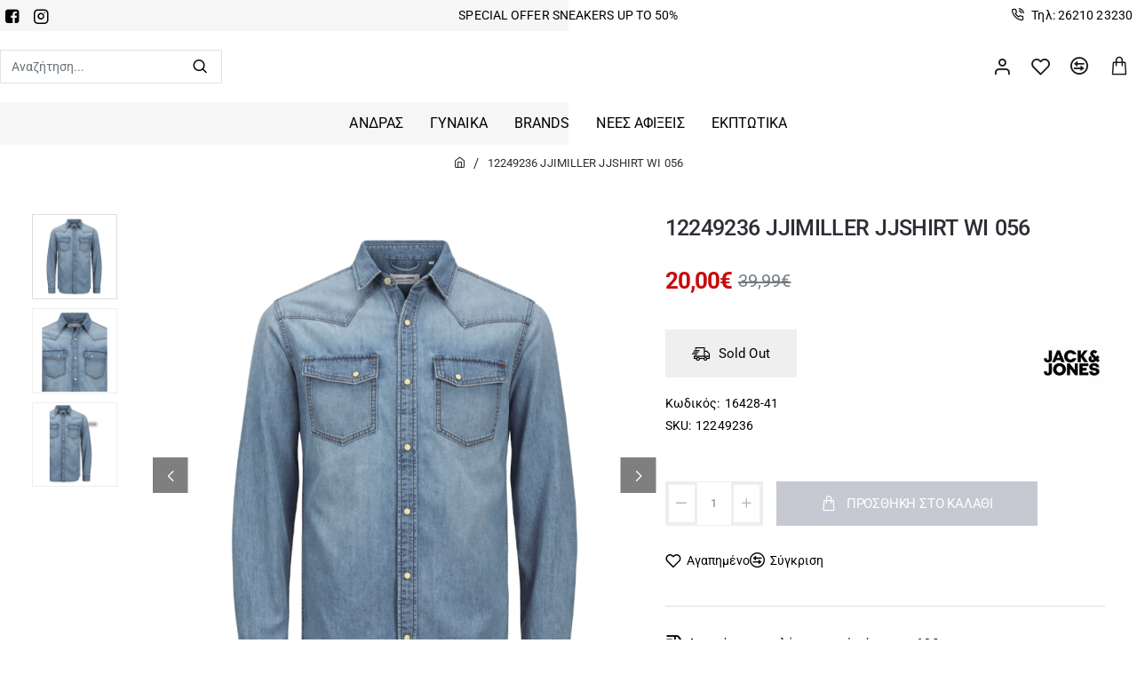

--- FILE ---
content_type: text/css
request_url: https://c-mor.gr/catalog/view/stylesheet/enterid.css?v=1.34
body_size: 30
content:
.sizes {
	margin-top: 5px;
	margin-bottom: 15px;
	text-align: center;
	order: 1;
	text-align: left;
}

.sizes .size {
	padding: 8px;
	background-color: #fff;
	margin: 0px 2px;
	border: solid 1px #ccc;
	color: #000;
	font-size: 12px;
	font-weight: 400;
	letter-spacing: 0px;
	line-height: 3.5rem;
	min-height: 3.5rem;
	min-width: 3.5rem;
}


